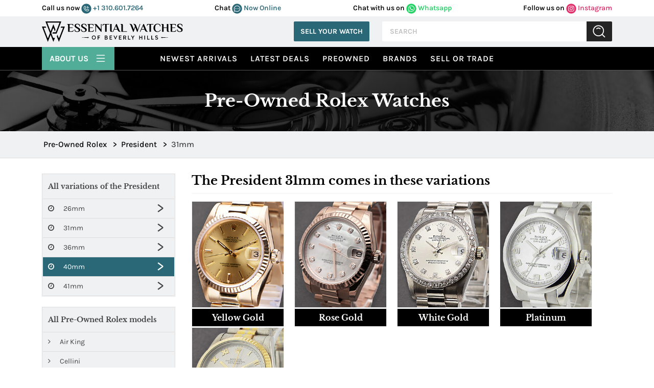

--- FILE ---
content_type: text/html; charset=utf-8
request_url: https://www.google.com/recaptcha/api2/anchor?ar=1&k=6LeaFQwUAAAAAOJwczILvyB4d43daoiC-RaOYJaN&co=aHR0cHM6Ly93d3cuZXNzZW50aWFsLXdhdGNoZXMuY29tOjQ0Mw..&hl=en&v=PoyoqOPhxBO7pBk68S4YbpHZ&theme=light&size=normal&anchor-ms=20000&execute-ms=30000&cb=l0omf1tpcyst
body_size: 49432
content:
<!DOCTYPE HTML><html dir="ltr" lang="en"><head><meta http-equiv="Content-Type" content="text/html; charset=UTF-8">
<meta http-equiv="X-UA-Compatible" content="IE=edge">
<title>reCAPTCHA</title>
<style type="text/css">
/* cyrillic-ext */
@font-face {
  font-family: 'Roboto';
  font-style: normal;
  font-weight: 400;
  font-stretch: 100%;
  src: url(//fonts.gstatic.com/s/roboto/v48/KFO7CnqEu92Fr1ME7kSn66aGLdTylUAMa3GUBHMdazTgWw.woff2) format('woff2');
  unicode-range: U+0460-052F, U+1C80-1C8A, U+20B4, U+2DE0-2DFF, U+A640-A69F, U+FE2E-FE2F;
}
/* cyrillic */
@font-face {
  font-family: 'Roboto';
  font-style: normal;
  font-weight: 400;
  font-stretch: 100%;
  src: url(//fonts.gstatic.com/s/roboto/v48/KFO7CnqEu92Fr1ME7kSn66aGLdTylUAMa3iUBHMdazTgWw.woff2) format('woff2');
  unicode-range: U+0301, U+0400-045F, U+0490-0491, U+04B0-04B1, U+2116;
}
/* greek-ext */
@font-face {
  font-family: 'Roboto';
  font-style: normal;
  font-weight: 400;
  font-stretch: 100%;
  src: url(//fonts.gstatic.com/s/roboto/v48/KFO7CnqEu92Fr1ME7kSn66aGLdTylUAMa3CUBHMdazTgWw.woff2) format('woff2');
  unicode-range: U+1F00-1FFF;
}
/* greek */
@font-face {
  font-family: 'Roboto';
  font-style: normal;
  font-weight: 400;
  font-stretch: 100%;
  src: url(//fonts.gstatic.com/s/roboto/v48/KFO7CnqEu92Fr1ME7kSn66aGLdTylUAMa3-UBHMdazTgWw.woff2) format('woff2');
  unicode-range: U+0370-0377, U+037A-037F, U+0384-038A, U+038C, U+038E-03A1, U+03A3-03FF;
}
/* math */
@font-face {
  font-family: 'Roboto';
  font-style: normal;
  font-weight: 400;
  font-stretch: 100%;
  src: url(//fonts.gstatic.com/s/roboto/v48/KFO7CnqEu92Fr1ME7kSn66aGLdTylUAMawCUBHMdazTgWw.woff2) format('woff2');
  unicode-range: U+0302-0303, U+0305, U+0307-0308, U+0310, U+0312, U+0315, U+031A, U+0326-0327, U+032C, U+032F-0330, U+0332-0333, U+0338, U+033A, U+0346, U+034D, U+0391-03A1, U+03A3-03A9, U+03B1-03C9, U+03D1, U+03D5-03D6, U+03F0-03F1, U+03F4-03F5, U+2016-2017, U+2034-2038, U+203C, U+2040, U+2043, U+2047, U+2050, U+2057, U+205F, U+2070-2071, U+2074-208E, U+2090-209C, U+20D0-20DC, U+20E1, U+20E5-20EF, U+2100-2112, U+2114-2115, U+2117-2121, U+2123-214F, U+2190, U+2192, U+2194-21AE, U+21B0-21E5, U+21F1-21F2, U+21F4-2211, U+2213-2214, U+2216-22FF, U+2308-230B, U+2310, U+2319, U+231C-2321, U+2336-237A, U+237C, U+2395, U+239B-23B7, U+23D0, U+23DC-23E1, U+2474-2475, U+25AF, U+25B3, U+25B7, U+25BD, U+25C1, U+25CA, U+25CC, U+25FB, U+266D-266F, U+27C0-27FF, U+2900-2AFF, U+2B0E-2B11, U+2B30-2B4C, U+2BFE, U+3030, U+FF5B, U+FF5D, U+1D400-1D7FF, U+1EE00-1EEFF;
}
/* symbols */
@font-face {
  font-family: 'Roboto';
  font-style: normal;
  font-weight: 400;
  font-stretch: 100%;
  src: url(//fonts.gstatic.com/s/roboto/v48/KFO7CnqEu92Fr1ME7kSn66aGLdTylUAMaxKUBHMdazTgWw.woff2) format('woff2');
  unicode-range: U+0001-000C, U+000E-001F, U+007F-009F, U+20DD-20E0, U+20E2-20E4, U+2150-218F, U+2190, U+2192, U+2194-2199, U+21AF, U+21E6-21F0, U+21F3, U+2218-2219, U+2299, U+22C4-22C6, U+2300-243F, U+2440-244A, U+2460-24FF, U+25A0-27BF, U+2800-28FF, U+2921-2922, U+2981, U+29BF, U+29EB, U+2B00-2BFF, U+4DC0-4DFF, U+FFF9-FFFB, U+10140-1018E, U+10190-1019C, U+101A0, U+101D0-101FD, U+102E0-102FB, U+10E60-10E7E, U+1D2C0-1D2D3, U+1D2E0-1D37F, U+1F000-1F0FF, U+1F100-1F1AD, U+1F1E6-1F1FF, U+1F30D-1F30F, U+1F315, U+1F31C, U+1F31E, U+1F320-1F32C, U+1F336, U+1F378, U+1F37D, U+1F382, U+1F393-1F39F, U+1F3A7-1F3A8, U+1F3AC-1F3AF, U+1F3C2, U+1F3C4-1F3C6, U+1F3CA-1F3CE, U+1F3D4-1F3E0, U+1F3ED, U+1F3F1-1F3F3, U+1F3F5-1F3F7, U+1F408, U+1F415, U+1F41F, U+1F426, U+1F43F, U+1F441-1F442, U+1F444, U+1F446-1F449, U+1F44C-1F44E, U+1F453, U+1F46A, U+1F47D, U+1F4A3, U+1F4B0, U+1F4B3, U+1F4B9, U+1F4BB, U+1F4BF, U+1F4C8-1F4CB, U+1F4D6, U+1F4DA, U+1F4DF, U+1F4E3-1F4E6, U+1F4EA-1F4ED, U+1F4F7, U+1F4F9-1F4FB, U+1F4FD-1F4FE, U+1F503, U+1F507-1F50B, U+1F50D, U+1F512-1F513, U+1F53E-1F54A, U+1F54F-1F5FA, U+1F610, U+1F650-1F67F, U+1F687, U+1F68D, U+1F691, U+1F694, U+1F698, U+1F6AD, U+1F6B2, U+1F6B9-1F6BA, U+1F6BC, U+1F6C6-1F6CF, U+1F6D3-1F6D7, U+1F6E0-1F6EA, U+1F6F0-1F6F3, U+1F6F7-1F6FC, U+1F700-1F7FF, U+1F800-1F80B, U+1F810-1F847, U+1F850-1F859, U+1F860-1F887, U+1F890-1F8AD, U+1F8B0-1F8BB, U+1F8C0-1F8C1, U+1F900-1F90B, U+1F93B, U+1F946, U+1F984, U+1F996, U+1F9E9, U+1FA00-1FA6F, U+1FA70-1FA7C, U+1FA80-1FA89, U+1FA8F-1FAC6, U+1FACE-1FADC, U+1FADF-1FAE9, U+1FAF0-1FAF8, U+1FB00-1FBFF;
}
/* vietnamese */
@font-face {
  font-family: 'Roboto';
  font-style: normal;
  font-weight: 400;
  font-stretch: 100%;
  src: url(//fonts.gstatic.com/s/roboto/v48/KFO7CnqEu92Fr1ME7kSn66aGLdTylUAMa3OUBHMdazTgWw.woff2) format('woff2');
  unicode-range: U+0102-0103, U+0110-0111, U+0128-0129, U+0168-0169, U+01A0-01A1, U+01AF-01B0, U+0300-0301, U+0303-0304, U+0308-0309, U+0323, U+0329, U+1EA0-1EF9, U+20AB;
}
/* latin-ext */
@font-face {
  font-family: 'Roboto';
  font-style: normal;
  font-weight: 400;
  font-stretch: 100%;
  src: url(//fonts.gstatic.com/s/roboto/v48/KFO7CnqEu92Fr1ME7kSn66aGLdTylUAMa3KUBHMdazTgWw.woff2) format('woff2');
  unicode-range: U+0100-02BA, U+02BD-02C5, U+02C7-02CC, U+02CE-02D7, U+02DD-02FF, U+0304, U+0308, U+0329, U+1D00-1DBF, U+1E00-1E9F, U+1EF2-1EFF, U+2020, U+20A0-20AB, U+20AD-20C0, U+2113, U+2C60-2C7F, U+A720-A7FF;
}
/* latin */
@font-face {
  font-family: 'Roboto';
  font-style: normal;
  font-weight: 400;
  font-stretch: 100%;
  src: url(//fonts.gstatic.com/s/roboto/v48/KFO7CnqEu92Fr1ME7kSn66aGLdTylUAMa3yUBHMdazQ.woff2) format('woff2');
  unicode-range: U+0000-00FF, U+0131, U+0152-0153, U+02BB-02BC, U+02C6, U+02DA, U+02DC, U+0304, U+0308, U+0329, U+2000-206F, U+20AC, U+2122, U+2191, U+2193, U+2212, U+2215, U+FEFF, U+FFFD;
}
/* cyrillic-ext */
@font-face {
  font-family: 'Roboto';
  font-style: normal;
  font-weight: 500;
  font-stretch: 100%;
  src: url(//fonts.gstatic.com/s/roboto/v48/KFO7CnqEu92Fr1ME7kSn66aGLdTylUAMa3GUBHMdazTgWw.woff2) format('woff2');
  unicode-range: U+0460-052F, U+1C80-1C8A, U+20B4, U+2DE0-2DFF, U+A640-A69F, U+FE2E-FE2F;
}
/* cyrillic */
@font-face {
  font-family: 'Roboto';
  font-style: normal;
  font-weight: 500;
  font-stretch: 100%;
  src: url(//fonts.gstatic.com/s/roboto/v48/KFO7CnqEu92Fr1ME7kSn66aGLdTylUAMa3iUBHMdazTgWw.woff2) format('woff2');
  unicode-range: U+0301, U+0400-045F, U+0490-0491, U+04B0-04B1, U+2116;
}
/* greek-ext */
@font-face {
  font-family: 'Roboto';
  font-style: normal;
  font-weight: 500;
  font-stretch: 100%;
  src: url(//fonts.gstatic.com/s/roboto/v48/KFO7CnqEu92Fr1ME7kSn66aGLdTylUAMa3CUBHMdazTgWw.woff2) format('woff2');
  unicode-range: U+1F00-1FFF;
}
/* greek */
@font-face {
  font-family: 'Roboto';
  font-style: normal;
  font-weight: 500;
  font-stretch: 100%;
  src: url(//fonts.gstatic.com/s/roboto/v48/KFO7CnqEu92Fr1ME7kSn66aGLdTylUAMa3-UBHMdazTgWw.woff2) format('woff2');
  unicode-range: U+0370-0377, U+037A-037F, U+0384-038A, U+038C, U+038E-03A1, U+03A3-03FF;
}
/* math */
@font-face {
  font-family: 'Roboto';
  font-style: normal;
  font-weight: 500;
  font-stretch: 100%;
  src: url(//fonts.gstatic.com/s/roboto/v48/KFO7CnqEu92Fr1ME7kSn66aGLdTylUAMawCUBHMdazTgWw.woff2) format('woff2');
  unicode-range: U+0302-0303, U+0305, U+0307-0308, U+0310, U+0312, U+0315, U+031A, U+0326-0327, U+032C, U+032F-0330, U+0332-0333, U+0338, U+033A, U+0346, U+034D, U+0391-03A1, U+03A3-03A9, U+03B1-03C9, U+03D1, U+03D5-03D6, U+03F0-03F1, U+03F4-03F5, U+2016-2017, U+2034-2038, U+203C, U+2040, U+2043, U+2047, U+2050, U+2057, U+205F, U+2070-2071, U+2074-208E, U+2090-209C, U+20D0-20DC, U+20E1, U+20E5-20EF, U+2100-2112, U+2114-2115, U+2117-2121, U+2123-214F, U+2190, U+2192, U+2194-21AE, U+21B0-21E5, U+21F1-21F2, U+21F4-2211, U+2213-2214, U+2216-22FF, U+2308-230B, U+2310, U+2319, U+231C-2321, U+2336-237A, U+237C, U+2395, U+239B-23B7, U+23D0, U+23DC-23E1, U+2474-2475, U+25AF, U+25B3, U+25B7, U+25BD, U+25C1, U+25CA, U+25CC, U+25FB, U+266D-266F, U+27C0-27FF, U+2900-2AFF, U+2B0E-2B11, U+2B30-2B4C, U+2BFE, U+3030, U+FF5B, U+FF5D, U+1D400-1D7FF, U+1EE00-1EEFF;
}
/* symbols */
@font-face {
  font-family: 'Roboto';
  font-style: normal;
  font-weight: 500;
  font-stretch: 100%;
  src: url(//fonts.gstatic.com/s/roboto/v48/KFO7CnqEu92Fr1ME7kSn66aGLdTylUAMaxKUBHMdazTgWw.woff2) format('woff2');
  unicode-range: U+0001-000C, U+000E-001F, U+007F-009F, U+20DD-20E0, U+20E2-20E4, U+2150-218F, U+2190, U+2192, U+2194-2199, U+21AF, U+21E6-21F0, U+21F3, U+2218-2219, U+2299, U+22C4-22C6, U+2300-243F, U+2440-244A, U+2460-24FF, U+25A0-27BF, U+2800-28FF, U+2921-2922, U+2981, U+29BF, U+29EB, U+2B00-2BFF, U+4DC0-4DFF, U+FFF9-FFFB, U+10140-1018E, U+10190-1019C, U+101A0, U+101D0-101FD, U+102E0-102FB, U+10E60-10E7E, U+1D2C0-1D2D3, U+1D2E0-1D37F, U+1F000-1F0FF, U+1F100-1F1AD, U+1F1E6-1F1FF, U+1F30D-1F30F, U+1F315, U+1F31C, U+1F31E, U+1F320-1F32C, U+1F336, U+1F378, U+1F37D, U+1F382, U+1F393-1F39F, U+1F3A7-1F3A8, U+1F3AC-1F3AF, U+1F3C2, U+1F3C4-1F3C6, U+1F3CA-1F3CE, U+1F3D4-1F3E0, U+1F3ED, U+1F3F1-1F3F3, U+1F3F5-1F3F7, U+1F408, U+1F415, U+1F41F, U+1F426, U+1F43F, U+1F441-1F442, U+1F444, U+1F446-1F449, U+1F44C-1F44E, U+1F453, U+1F46A, U+1F47D, U+1F4A3, U+1F4B0, U+1F4B3, U+1F4B9, U+1F4BB, U+1F4BF, U+1F4C8-1F4CB, U+1F4D6, U+1F4DA, U+1F4DF, U+1F4E3-1F4E6, U+1F4EA-1F4ED, U+1F4F7, U+1F4F9-1F4FB, U+1F4FD-1F4FE, U+1F503, U+1F507-1F50B, U+1F50D, U+1F512-1F513, U+1F53E-1F54A, U+1F54F-1F5FA, U+1F610, U+1F650-1F67F, U+1F687, U+1F68D, U+1F691, U+1F694, U+1F698, U+1F6AD, U+1F6B2, U+1F6B9-1F6BA, U+1F6BC, U+1F6C6-1F6CF, U+1F6D3-1F6D7, U+1F6E0-1F6EA, U+1F6F0-1F6F3, U+1F6F7-1F6FC, U+1F700-1F7FF, U+1F800-1F80B, U+1F810-1F847, U+1F850-1F859, U+1F860-1F887, U+1F890-1F8AD, U+1F8B0-1F8BB, U+1F8C0-1F8C1, U+1F900-1F90B, U+1F93B, U+1F946, U+1F984, U+1F996, U+1F9E9, U+1FA00-1FA6F, U+1FA70-1FA7C, U+1FA80-1FA89, U+1FA8F-1FAC6, U+1FACE-1FADC, U+1FADF-1FAE9, U+1FAF0-1FAF8, U+1FB00-1FBFF;
}
/* vietnamese */
@font-face {
  font-family: 'Roboto';
  font-style: normal;
  font-weight: 500;
  font-stretch: 100%;
  src: url(//fonts.gstatic.com/s/roboto/v48/KFO7CnqEu92Fr1ME7kSn66aGLdTylUAMa3OUBHMdazTgWw.woff2) format('woff2');
  unicode-range: U+0102-0103, U+0110-0111, U+0128-0129, U+0168-0169, U+01A0-01A1, U+01AF-01B0, U+0300-0301, U+0303-0304, U+0308-0309, U+0323, U+0329, U+1EA0-1EF9, U+20AB;
}
/* latin-ext */
@font-face {
  font-family: 'Roboto';
  font-style: normal;
  font-weight: 500;
  font-stretch: 100%;
  src: url(//fonts.gstatic.com/s/roboto/v48/KFO7CnqEu92Fr1ME7kSn66aGLdTylUAMa3KUBHMdazTgWw.woff2) format('woff2');
  unicode-range: U+0100-02BA, U+02BD-02C5, U+02C7-02CC, U+02CE-02D7, U+02DD-02FF, U+0304, U+0308, U+0329, U+1D00-1DBF, U+1E00-1E9F, U+1EF2-1EFF, U+2020, U+20A0-20AB, U+20AD-20C0, U+2113, U+2C60-2C7F, U+A720-A7FF;
}
/* latin */
@font-face {
  font-family: 'Roboto';
  font-style: normal;
  font-weight: 500;
  font-stretch: 100%;
  src: url(//fonts.gstatic.com/s/roboto/v48/KFO7CnqEu92Fr1ME7kSn66aGLdTylUAMa3yUBHMdazQ.woff2) format('woff2');
  unicode-range: U+0000-00FF, U+0131, U+0152-0153, U+02BB-02BC, U+02C6, U+02DA, U+02DC, U+0304, U+0308, U+0329, U+2000-206F, U+20AC, U+2122, U+2191, U+2193, U+2212, U+2215, U+FEFF, U+FFFD;
}
/* cyrillic-ext */
@font-face {
  font-family: 'Roboto';
  font-style: normal;
  font-weight: 900;
  font-stretch: 100%;
  src: url(//fonts.gstatic.com/s/roboto/v48/KFO7CnqEu92Fr1ME7kSn66aGLdTylUAMa3GUBHMdazTgWw.woff2) format('woff2');
  unicode-range: U+0460-052F, U+1C80-1C8A, U+20B4, U+2DE0-2DFF, U+A640-A69F, U+FE2E-FE2F;
}
/* cyrillic */
@font-face {
  font-family: 'Roboto';
  font-style: normal;
  font-weight: 900;
  font-stretch: 100%;
  src: url(//fonts.gstatic.com/s/roboto/v48/KFO7CnqEu92Fr1ME7kSn66aGLdTylUAMa3iUBHMdazTgWw.woff2) format('woff2');
  unicode-range: U+0301, U+0400-045F, U+0490-0491, U+04B0-04B1, U+2116;
}
/* greek-ext */
@font-face {
  font-family: 'Roboto';
  font-style: normal;
  font-weight: 900;
  font-stretch: 100%;
  src: url(//fonts.gstatic.com/s/roboto/v48/KFO7CnqEu92Fr1ME7kSn66aGLdTylUAMa3CUBHMdazTgWw.woff2) format('woff2');
  unicode-range: U+1F00-1FFF;
}
/* greek */
@font-face {
  font-family: 'Roboto';
  font-style: normal;
  font-weight: 900;
  font-stretch: 100%;
  src: url(//fonts.gstatic.com/s/roboto/v48/KFO7CnqEu92Fr1ME7kSn66aGLdTylUAMa3-UBHMdazTgWw.woff2) format('woff2');
  unicode-range: U+0370-0377, U+037A-037F, U+0384-038A, U+038C, U+038E-03A1, U+03A3-03FF;
}
/* math */
@font-face {
  font-family: 'Roboto';
  font-style: normal;
  font-weight: 900;
  font-stretch: 100%;
  src: url(//fonts.gstatic.com/s/roboto/v48/KFO7CnqEu92Fr1ME7kSn66aGLdTylUAMawCUBHMdazTgWw.woff2) format('woff2');
  unicode-range: U+0302-0303, U+0305, U+0307-0308, U+0310, U+0312, U+0315, U+031A, U+0326-0327, U+032C, U+032F-0330, U+0332-0333, U+0338, U+033A, U+0346, U+034D, U+0391-03A1, U+03A3-03A9, U+03B1-03C9, U+03D1, U+03D5-03D6, U+03F0-03F1, U+03F4-03F5, U+2016-2017, U+2034-2038, U+203C, U+2040, U+2043, U+2047, U+2050, U+2057, U+205F, U+2070-2071, U+2074-208E, U+2090-209C, U+20D0-20DC, U+20E1, U+20E5-20EF, U+2100-2112, U+2114-2115, U+2117-2121, U+2123-214F, U+2190, U+2192, U+2194-21AE, U+21B0-21E5, U+21F1-21F2, U+21F4-2211, U+2213-2214, U+2216-22FF, U+2308-230B, U+2310, U+2319, U+231C-2321, U+2336-237A, U+237C, U+2395, U+239B-23B7, U+23D0, U+23DC-23E1, U+2474-2475, U+25AF, U+25B3, U+25B7, U+25BD, U+25C1, U+25CA, U+25CC, U+25FB, U+266D-266F, U+27C0-27FF, U+2900-2AFF, U+2B0E-2B11, U+2B30-2B4C, U+2BFE, U+3030, U+FF5B, U+FF5D, U+1D400-1D7FF, U+1EE00-1EEFF;
}
/* symbols */
@font-face {
  font-family: 'Roboto';
  font-style: normal;
  font-weight: 900;
  font-stretch: 100%;
  src: url(//fonts.gstatic.com/s/roboto/v48/KFO7CnqEu92Fr1ME7kSn66aGLdTylUAMaxKUBHMdazTgWw.woff2) format('woff2');
  unicode-range: U+0001-000C, U+000E-001F, U+007F-009F, U+20DD-20E0, U+20E2-20E4, U+2150-218F, U+2190, U+2192, U+2194-2199, U+21AF, U+21E6-21F0, U+21F3, U+2218-2219, U+2299, U+22C4-22C6, U+2300-243F, U+2440-244A, U+2460-24FF, U+25A0-27BF, U+2800-28FF, U+2921-2922, U+2981, U+29BF, U+29EB, U+2B00-2BFF, U+4DC0-4DFF, U+FFF9-FFFB, U+10140-1018E, U+10190-1019C, U+101A0, U+101D0-101FD, U+102E0-102FB, U+10E60-10E7E, U+1D2C0-1D2D3, U+1D2E0-1D37F, U+1F000-1F0FF, U+1F100-1F1AD, U+1F1E6-1F1FF, U+1F30D-1F30F, U+1F315, U+1F31C, U+1F31E, U+1F320-1F32C, U+1F336, U+1F378, U+1F37D, U+1F382, U+1F393-1F39F, U+1F3A7-1F3A8, U+1F3AC-1F3AF, U+1F3C2, U+1F3C4-1F3C6, U+1F3CA-1F3CE, U+1F3D4-1F3E0, U+1F3ED, U+1F3F1-1F3F3, U+1F3F5-1F3F7, U+1F408, U+1F415, U+1F41F, U+1F426, U+1F43F, U+1F441-1F442, U+1F444, U+1F446-1F449, U+1F44C-1F44E, U+1F453, U+1F46A, U+1F47D, U+1F4A3, U+1F4B0, U+1F4B3, U+1F4B9, U+1F4BB, U+1F4BF, U+1F4C8-1F4CB, U+1F4D6, U+1F4DA, U+1F4DF, U+1F4E3-1F4E6, U+1F4EA-1F4ED, U+1F4F7, U+1F4F9-1F4FB, U+1F4FD-1F4FE, U+1F503, U+1F507-1F50B, U+1F50D, U+1F512-1F513, U+1F53E-1F54A, U+1F54F-1F5FA, U+1F610, U+1F650-1F67F, U+1F687, U+1F68D, U+1F691, U+1F694, U+1F698, U+1F6AD, U+1F6B2, U+1F6B9-1F6BA, U+1F6BC, U+1F6C6-1F6CF, U+1F6D3-1F6D7, U+1F6E0-1F6EA, U+1F6F0-1F6F3, U+1F6F7-1F6FC, U+1F700-1F7FF, U+1F800-1F80B, U+1F810-1F847, U+1F850-1F859, U+1F860-1F887, U+1F890-1F8AD, U+1F8B0-1F8BB, U+1F8C0-1F8C1, U+1F900-1F90B, U+1F93B, U+1F946, U+1F984, U+1F996, U+1F9E9, U+1FA00-1FA6F, U+1FA70-1FA7C, U+1FA80-1FA89, U+1FA8F-1FAC6, U+1FACE-1FADC, U+1FADF-1FAE9, U+1FAF0-1FAF8, U+1FB00-1FBFF;
}
/* vietnamese */
@font-face {
  font-family: 'Roboto';
  font-style: normal;
  font-weight: 900;
  font-stretch: 100%;
  src: url(//fonts.gstatic.com/s/roboto/v48/KFO7CnqEu92Fr1ME7kSn66aGLdTylUAMa3OUBHMdazTgWw.woff2) format('woff2');
  unicode-range: U+0102-0103, U+0110-0111, U+0128-0129, U+0168-0169, U+01A0-01A1, U+01AF-01B0, U+0300-0301, U+0303-0304, U+0308-0309, U+0323, U+0329, U+1EA0-1EF9, U+20AB;
}
/* latin-ext */
@font-face {
  font-family: 'Roboto';
  font-style: normal;
  font-weight: 900;
  font-stretch: 100%;
  src: url(//fonts.gstatic.com/s/roboto/v48/KFO7CnqEu92Fr1ME7kSn66aGLdTylUAMa3KUBHMdazTgWw.woff2) format('woff2');
  unicode-range: U+0100-02BA, U+02BD-02C5, U+02C7-02CC, U+02CE-02D7, U+02DD-02FF, U+0304, U+0308, U+0329, U+1D00-1DBF, U+1E00-1E9F, U+1EF2-1EFF, U+2020, U+20A0-20AB, U+20AD-20C0, U+2113, U+2C60-2C7F, U+A720-A7FF;
}
/* latin */
@font-face {
  font-family: 'Roboto';
  font-style: normal;
  font-weight: 900;
  font-stretch: 100%;
  src: url(//fonts.gstatic.com/s/roboto/v48/KFO7CnqEu92Fr1ME7kSn66aGLdTylUAMa3yUBHMdazQ.woff2) format('woff2');
  unicode-range: U+0000-00FF, U+0131, U+0152-0153, U+02BB-02BC, U+02C6, U+02DA, U+02DC, U+0304, U+0308, U+0329, U+2000-206F, U+20AC, U+2122, U+2191, U+2193, U+2212, U+2215, U+FEFF, U+FFFD;
}

</style>
<link rel="stylesheet" type="text/css" href="https://www.gstatic.com/recaptcha/releases/PoyoqOPhxBO7pBk68S4YbpHZ/styles__ltr.css">
<script nonce="d8e1JIE7K9W3j7706FnXUQ" type="text/javascript">window['__recaptcha_api'] = 'https://www.google.com/recaptcha/api2/';</script>
<script type="text/javascript" src="https://www.gstatic.com/recaptcha/releases/PoyoqOPhxBO7pBk68S4YbpHZ/recaptcha__en.js" nonce="d8e1JIE7K9W3j7706FnXUQ">
      
    </script></head>
<body><div id="rc-anchor-alert" class="rc-anchor-alert"></div>
<input type="hidden" id="recaptcha-token" value="[base64]">
<script type="text/javascript" nonce="d8e1JIE7K9W3j7706FnXUQ">
      recaptcha.anchor.Main.init("[\x22ainput\x22,[\x22bgdata\x22,\x22\x22,\[base64]/[base64]/MjU1Ong/[base64]/[base64]/[base64]/[base64]/[base64]/[base64]/[base64]/[base64]/[base64]/[base64]/[base64]/[base64]/[base64]/[base64]/[base64]\\u003d\x22,\[base64]\x22,\x22R8KHw4hnXjAkwrINc2s7UcOEbmYWwoLDtSBowqJzR8K0MTMgLcOnw6XDgsO/wpLDnsOdWMOswo4IT8Kbw4/DtsOiwq7DgUkwWQTDoGcbwoHCnV7Dgy4nwqs+LsOvwpjDkMOew4fCq8O4FXLDsBghw6rDgsOxNcOlw5cDw6rDj2PDqT/[base64]/w6dsTcKyw7DDu8OELD/DosOEwofChMOpCV3CrsKFwq3CulDDgm7DicOjSRUfWMKZw7p8w4rDomDDpcOeA8KOawDDtlPDqsK2M8OKEFcBw4MNbsOFwrMBFcO1IAY/wovCtcOPwqRTwpA6dW7DhEM8wqrDsMKLwrDDtsK4wr9DEALCtMKcJ30Lwo3DgMKVLS8YEcOswo/CjhjDp8ObVEk8wqnCssKeO8O0Q2zCksODw6/DrcKVw7XDq15Hw6d2ZBRNw4t7aFc6EVfDlcOlL2PCsEfCuVnDkMOLOEnChcKuOjbChH/CjW9GLMOGwpXCq2DDhGohEUvDvnnDu8KNwpcnCkIycsOBbcKZwpHCtsOzDRLDijzDicOyOcOSwqrDjMKXW1DDiXDDuTtswqzCi8OIBMO+RCR4c1jClcK+NMOvEcKHA1LCr8KJJsKXfy/DuRHDucO/EMKBwpJrwoPCs8OTw7TDoiE+IXnDiFMpwr3Cu8KgccK3wq7DvQjCtcKgwqTDk8KpHG7CkcOGGkcjw5kHBmLCs8Oww7PDtcObDU1hw6wew73DnVFyw7kuen3CsTxpw7rDik/DkjrDpcK2ThjDs8OBwqjDo8Klw7Imfj4Xw6EmF8OuY8OQLV7CtMKfwqnCtsOqNMOwwqUpOMO+wp3Cq8KTw55wBcK5dcKHXT/CtcOXwrEFwolDwovDvXXCisOMw6XCixbDscKQwpHDpMKRBMOvUVp/w4vCnR4qSsKQwp/DgcK9w7TCosKPV8Kxw5HDk8KWF8OrwpTDlcKnwrPDlkoJC3MBw5vCsiXCuGQgw4sVKzhowpMbZsOmwrIxwoHDtsKMO8KoEXhYa1vCj8OOIQxLSsKkwpYwO8Oew7/Dl2o1UMK0J8Odw5vDvAbDrMORw65/CcO/w6TDpwJOwozCqMOmwoA0HytuTsOAfTHCqEovwoQMw7DCrgnClB3DrMKAw4sRwr3DgmrClsKdw6TCmD7Di8KaV8Oqw4EsZWzCocKPTSAmwoRNw5HCjMKIw7HDpcO4U8KWwoFRUDzDmsOwZsKLOsOfXsOOwozCpgPCi8Kdw4PCjXxUHWU/w5cVYRjCisKGIVVXN1d8w6Rhw6DCn8OEJBjCnsO0CnfDvsOfw7PCrkXChsKdRsKnLcKTwodBwrYbw6fDrnrCslDCk8Kkw5JJe19RE8KFwr7Drl7CgsKOXBjDsVcbwrTCm8KewqswwrXCjMO9w7/[base64]/[base64]/DtFNXw4s5w6rDtMKXwr7CuzDDt2DCoBHDhAzDs8OOw5vDu8KLwpFwLC47IG1uUHzCuAfDosOUw4jDu8KbHMKcw711Fw3CkE4MSibDhHJPRsOlKsKOIDTDjV/DtA7CqnfDhhfCpsOwLXh9w5HDj8OzLUPCkMKQL8OxwpNgwrbDu8O2wpDCt8Oyw5nDqcOkPMOJS2fDlsKkQzI5wrrDmwDCpsK5CsK0wohjwpHCp8Omw5Y+w6vCpkgZEcO+w7IRF30JDm4/di06WsO3w5EETCPDpgXCmRMkXUvCtsOhw4trEW9Kwq8/W09ZEBBhw4giw5UVwq4Uw6bCiwXCmhLCvkjDuWDDqWJ5TzsDVFDCgDhEQcOewrHDo0rClcKFW8ORAcOzw63Dh8KgGsK/w45owrjDsAHChMK0VhY3IT4QwpMyLSMew7YXwpNfLsK9FcO5wqkyOFzCqDvDl2fClMOuw6RwQjVrwoLDj8KbHMOFC8K8wqXCp8KxT359LgHCn3TCpMKuaMO4bMKXVkTClMKtYsOldsKsLcOdw4/DpgnDi1wFQMOSwonCpz3DkA07woXDhsOhw5XCmMK0DFrCscKpwowLw7TCjMO7w7/DnUDDlsK0wpLDqDDCusKdw4HDkUrDpsKmaj7CisKawqPDu1PDpCfDjQQzw5VzOMOAUMOGwo3CvjXCpsOFw5BcbMKUwrLCk8KSZVsZwq/DvEjCm8O2wo1mwrc0H8KVAMKzKMOpTR0cwoR9AsKwwr/Cr0XCuCBCwrbCgsKAZsOTw48kYcKxUAEkwpJbwqUVVMKqHsK0U8OmV0Jtwr/ChsOBBEAqWlt6DkBvNnPDimQTUcKDUsO0woXDlsKbfj1+XcOtRy0hdMKmw4TDpjwVw5V9ZVDCmnJteFPDrsO4w6fDnsKJLQrConR8GzbDmXbDp8KoLEjDgW8ZwqPCpcKYwpPDpH3DnUcyw5nChsKiwqAfw6/CgcKgZ8OiPcObw7TCsMOHEhA3NB/DnMKPJsOHwrIhGcKtHnXDsMOUPMKCAkvDkgzDgsO0w4bCtFbCj8KgEcO0w5vCoxwZVCrDqDd1wqHDtsK/[base64]/DvsOZNcKdwp4iwqQmPHNMwq1RC3DCoDTCvQDDsXPDrGbDq0plwqfCkD/DrsKBwozCvD3CiMO2bB0vwrZxw4gFwo3DisOtXDdOwpIUwplYasK3dsO2R8OJXENrTMKVbi7Di8O7dsKGWS9XwrDDksORw4jCoMK5NmhfwoQoAEDCsBrDtsOSKMK/wq7DnzPDnMOHw7ZYwqUZwrtrwqVGw7LCqQF4w4IMWD97woPDo8KLw5XCgMKJwpTDs8KFw7IZaiIEYcKLw705XlN4PiNdEX7DicKpwpc1V8Kow48fQsK2ehPCvzDDtsKpwrvDnhwhw4nCuwN2HcKZw7HDpw4jPcOnXWvDqMK5w6/[base64]/Dhm0+wp3CoUM6wq8Yw68Kw5/DpMKgwpzDrUvDqGfDlMOGOxfDsCDCgsOjaXhkw4tHw4bCucO9w5pYOhfDtcOeFGNkDwUXdsOywrl0wptidCNbw6d5wo7Cr8OTw4PDj8Ofwr9/VsKFw5ZswrXDpsOZwr54RMOwZHbDlsOJwqlMJMKDw6HCucOZcMKBw5l2w69xwqhswpjCncKGw6Q7w4HDkHzDkBgnw4XDjHjCnRlKfW7DqV/[base64]/CkcONwozCh8O1AA58w7LCmR3DkcKxwp9RY8KMwpBNesO9XMO4JAvDqcOqIMOrWMOJwrwoWsKgwqHDl0pCwrIYURRgUsOuSQ/[base64]/CgBxVw4ZcZFbDpsKqwphzXHABY2JmTj7Dl8KETB4mLix1SMOHHcO5C8KMVx/DtsOjN1PDvsKPIMOCw7bDuxgqFjhBw7s7HMORworCpAt8EsKcfibDqMOpwqcGw7g/M8KEFzzDu0XCrSAcwr4uw4jDqsOJw43CiHIABWN+WMOUHcOhI8Obw6vDmiZFwpjChsOrVAw9eMOeYcOOwoTDo8OaDRjCr8K+w7E6w4Q+RDfDicK4Yx3CkzZNw4LDmMKfcsK9wqDCjkEfw6/[base64]/[base64]/wonCgcOEw6ouw7jDvcO6V0AswrJ8QTB6wonChGdlacKhwrHCo1FsfU/CrVZSw5HClGBdw5/Cj8OJVg1MchbDqR3CnRUUam15w594woQdEMOZw6zCv8KGbm4rwqZ4XDjCl8Olw7Ucwqd/wpjCqTTCsMKSMVrCsX1YSMOhMDrCnzo9Y8Kzw7w3FX9+UMO+w65KBcKvNsOtBHJbHXDCmcOQS8O4R3HCg8OZJzbCvx7CnwgBwqrDuk0PCMOJwr3DojonPCg+w53CssOweSU9OMO8PMKDw6zChSzDmsOLO8ORw4lzw4XCh8KEw7/Ds3TCnVvDm8Oow57CoVbCl0HChMKGwp82w4tnwo1oRDEEw4vDmMOzw7prwrbDsMOXXsK2wrITK8Oyw4IlB23CtUV0wqtsw70jwokAwrTCpcO3OUDCq2PDoEnCqyHDjsKewo3Cl8OhV8OWfMOjOFBjwptRw5nCjmXDn8OEBMKnw5ZQw5bCmQVVM2vDki/DryNkwo/CnBcyXWnDo8KkbE94w4pUFMObIC3DrSNaMcKcw7N3w5nCpsOAbDLCisKywrhYVcOIZFHDpjkDwpBdw7pAC3AjwpXDncO9w4lkCnxHPjXCj8O+CcKPXsOww7BpaC8JwqJCw67CiB09w5rDjMK7KcOlFMKJKcKiHF/ChDcyXHHDkcKpwrBvLMO6w6/[base64]/[base64]/VsKDOy1DP8KpwpBmw6TCugHDs1fDkn/Dr8KVwpLCrEbCtcK7w7TDml7CssOpwoHDmn4Yw5cqwrpaw6QVdlMuKcKUwqkDwrHDisOswp/[base64]/Dii/CjMK0wo1YQgjCsVQpPHfCl3oZw4bCv0dfw4jClsKzXjXCvsK1w7/DpydIB2U/w7p3KGvCs0UYwq3DkcKZwqbDjzDCqsOrYUjCslXClnFySVsuw7NVccOrDMOBw4/Diz/CgnTDk1JUTFQgwoobBcKUwodow5QvG1V6NMOPJlvCvsOBAFoHwpbDu1TCvkPDiGzCjV8nTEkrw4Bhw6fDqH3Crn3Dk8Onwps6wp3ChWIrF0pqwqPCo3EqDjxMMGfClsKDw70ewrwnw6k/NcKvDMKzw4EPwqhsQFnDl8O+w69jw5jCojcvwrsIasK6w67DrsKPQcKdGlnDhcK3w6zCrD1tXDUrwpgbSsKUPcKKcyfCv8O1wrXDvsOzDsOYLn8sRnpawpbDqBMewpHCvkTCvktqworClcOkwqzDsR/DlMKBH0gLF8KOw7nDglF2wqbDicOCwoHDkMKHED/CoE1oDR1mWg3DnnTCuXXDvlknwrc7w6LDuMOFZFghw63CnsOqwqQ+X1jCnsKifsOEFsOoJcKyw4wmMktmw5tOw5LDrnnDkMK/[base64]/w7syOCDDg2rDs8OIw6cnfMK/VMK7HQLDn8K+wrs0wpPCvRvDpnzCiMK5w6RWw68De8KSwoXDm8KDAcK/T8O4wpPDkmIuwp5MFzFCwrIpwq5fwrEvYiUEwrjCsgE+WcK6wo9lw7TDsVnDrCFtcyDCnW/[base64]/DnsKwdMKDaMOywq7DtsOJNXHDsMOiIWQRw73CgsOrFcKtGH/DqMKzfCPCu8KHwow+w4ozwofCnMOQcEcqMsK9XU7CmGJ+HsOCNRHCqsKTwoNjf2zCtkrCrXTCgy3Dtj4Cw7t2w6rCq3LCjRxhW8KDdgoDwr7Cs8KSaw/CqxjCo8KPw5sbwohMw6wiGBnCuQvCj8KZw5xtwpg+NHIrw5USF8OKYcOOMMOEwoBrw5TDgxAiw7TDvcKpSjTCu8Kmw7ZGw77ClMOrG8OsA1/CgjfDjRrCsmXCqhbDuH5XwoR1wo3DosOCw7guwrIhBsOGET5Dw57CtsO8w5HComlHw64Zw4TDuMOYw6EsNF/CtcOOX8Ogw7V6w6PDkcKmFsKSa3Rpw7s2I1Edw4/Dn0/[base64]/w59ZwrVYwr3DoBPCiHYsJQteZA7DtsO1QMOCSFXChsKHw5Zkfgw/JMKnwo0SD3ptw60RZsKvwo9AWS/[base64]/Q8OaGAF9BVsrw5Qof8K+wqTDiENnIWIwUsOkwqNTwo42wqPDg8Oxw6IPF8OAYsOdRh/Dh8OawoFmXcKEdR5JecKAMHDDonkiw7dcKsKsMsOywo93awwRHsK+XBbDnD1hQAjCuWTCr3xPdcOmwr/CkcOIb2ZBw5Ijw79qw59QZjIuwq10wqDCtD3ChMKBG00QM8OvIxwow5Z8WF0FUxUHRBUgJcK4VMKUV8OVHSXCiQnDrnN8wqoIZBIpwr/CqMKyw53DiMK7TEfDsD1ow65/w6URcMKUc27DvExyYsOdLsKmw57Dj8Kub3FvHMOTPUJjw5XDrlg/P2R8S3Via2ILccKjVMKIwr8IKsOVKcOBGMKOIcO2DMOmKcKhKcKAw6UEwodGS8O0w4NIRAMHKWp7O8KrYA1QK3cywoLCk8OHw7Vkw5JAw6QqwpVTNhNjU1/DkcKFw4wARFzDvsOWd8KDw6bDtsOYTsOnQjHClmnCnj1two3Cm8OcfCHCi8KDVMODwooAw5bDmBkSwql4IE0wwoDDlT/[base64]/DmsOACMKaJsKrVMOXE8OjYcKsRVosOsOFwok9w6/CpcK2w5FTZDPCg8OIw5nChCpaCjE/wpXDmUoJw77Dr07DvsOxw7sxUljCs8OjN13DvsOdWxLDkCfChFdxXcKGw5XDpMKFwrRVCcKGfMKxwrUZw4LCmXlxacOMTcONUw8tw5nDimlWwqUoEcKScsOWGVLDqEByG8OOwqTDry/CtcONHsOxXSBqBWQWwrBTFAfCtWMxw7LClD/CmXULJS3Cm1PDocODw4Ruw5DDgMOmdsOOe3wZRMOTwoh3LUPDqsOuZMKMw5PDhxdDIMKbw5B2PMOswqYcc3xDw6h7wqHDpnJiD8OxwrjDocKmM8KQw5g9wp5AwoEjw41WFX4OwoHDtsKsd3bCrgYCVcOyFsOoO8Knw6svCRzDmMODw7/CsMKuw67CqDbCrwXDpj3DuyvCjjLChsOPwqHCv2XCvkdIZcKZworChQPDqWHDhEcjw4A5wqTDusK+w7nDtXwOVsOtwrTDscKcZsOZwq3DocKJw6/CtyxSw5JpwoVxwqkHwq7DsRFQw4ooA3DDssKZDg3DgRnCocO3BsKRw5NNw6dFG8OiwpHCg8KUOFjCshwvEDzDvy5fwrAkw7vDlzUSDC7DmxljAcKnaENkw4ZdOit2wpnDosK1BUFYwoUJwqVuw5dwZsKzVMOfw4HCtMKGwq7DsMOiw7xLw53CuwJKwq/DiSLCuMKSKhXCkG7Di8OsM8O2HyBEw5MCw4sIIUDCjAp/wqccw7xsC3gRfMOBPcOKQMKNVcKgw4cww6jDjsOGBWHDkAFow5MnMcKNw7bDgVBZXUzDvDnDhB93w5bCoEscc8OuZz7CuEDDtxhMTmrDgsObwpEELMKfJsO5wpd5wrdIwqk2Vzh2wq3CkMOiwpnClUYYwq3DkW5RPA1aDcOtwqfCkH/Clxk6wp/Dqjs1GlwKBsO0NH7CgMKGwpTDhsKFYQPDjzB2JsKYwoA8aVHCu8Kqw5xZDWcLSMOkw63DpS7DpcOUwrhUegPCgENTw7J1wr1AH8OycBHDsALDpcOmwqcgw6F0BDTDlcO0e0jDmcOAw73CjsKCZS9HBcKPwrDCl34lXnMVwp8/OmvDoFHCjDRcScO9w64Dw6LCoCLDkQfCoBXDiFvCshHDgsKVbMK4PQglw4gjOTh0w403w4MAAcKWKDIvY2saBS05woDCuELDqi7DhcOxw4QnwpsGw7PDucKEw4V6d8OPwobDgMO8CD/CjELCvcKqwrIQwrINwp4XJ3nCp0xIw7weXTLCnsOSEsObdmfCjGASIsOywrs7TUsBAMOQw4DCkXgUwq7CjMObw43DjsOsQFhQS8OPwoDClsOBTQPCksOhw7bCggjCpcOywo/CncKswrcVCTDCpcKDc8OTeAfCj8ObwrLCszcWwrnDiH8jwobDsQUwwpjCpsKowo52w5w1wrTDlsKOSMO8w4DDrHJ7w7kMwp1Ew53Dj8O6w5s2w4ZNAMK9HxjDmQfDj8O5w7ohwrozw6I/[base64]/DqD3Cug3Ck8KFYmLCrxJ/fMKqQWDCrcObw48PARF9eU5XIcOvw63Cs8OgFVPDjTpVOkAfWFbDrCdZcjsgZSFbUMKGHh/DssOlBMK7wrvCl8KEWGcuZxPCosOiJsKPw5vDqXPDvGzDncO3wqHChmV4EcKBwrXCogvCnE/ChsOrwprDosOuWVZ/[base64]/DtzUnwp/DhGdqwpTCsUxkw4rDnT4EwqlXwoMKwqElw4h3w6pgNMK6wrDCv0jCvsO6NsKZY8KdwqrCjBR5ZzAsQMOBw5PCs8O+OsKkwoE5wpAzIyhUwqTCvk4Vw4TCqAATw4/CvRxMwpsWw5zDsCcbw40/w5bCtcKiWlLDjltaa8OEEMKwwpvCgsKRNCcsa8Kiw57Cq37DqcKqw4/Cq8OjdcKQSAMge38kwp/CuChtw4HDtcOVwqNawqNOwq7Ckj/DnMO/csKTw7RGWw9bAMOywpshw77ChsOFw5ZkIMK/PsO/ZHbDv8Krw6HDnwfDo8Kqf8O2esOoD0BCdRwJwqB9w5FVw7LDghDCtzcnCsOpcmzDrGkrYsOhw6XCvxxgwrTCrR1kGGrDgw/ChTJ1wrE6SsO3YS55w7EvJixHwq/CninDncO6w7xbcMOYA8O8CcK/w6BgHsKFw77DrsOlfsKfw4jCgcObE0jDrsKtw5QZOU3CkjPDmQEvVcOSZVA1w6HClD/CmsK5NTbCi3ElwpJrwonCk8Kew4DCpcK5bBLCrnrCjcK1w5nCnsObW8Obwrw2wqjCk8KvNBAuTT0bFsKJwrDCt3TDgFzCp2U8wp59wrPCicO8VcKGBw7Dq04eeMKjwqTCtUJQZlotwpfCtzFlw79oa3zDsj7Cj2YjDcK6w4/[base64]/w6bCisOGw5/[base64]/CmcKwL1HCiHZqcsKSwrDCl8KUwpJkVA4HEUHCrh1Yw5DCvmgiwo7CkcO/[base64]/[base64]/CrwwnwqlDw7x0McOuwqPClsO+wpHCvsKsdEgHwrjCpcKLcijDvMOuw44Kw4XDmsKxw6dzWmrDvsKOOwfChsKPwrN6bxBew71VOMOYw5DCj8KNLFs2wowQe8O6w6J8CTxIw7NndWjDjcKnfirDkkYCSMO/wpfCg8O8w4XDpMOZw6NXw7rDlMKRwppEwozDncOTwp/[base64]/CnEg1w6vDsUIzw6NNwq4kw5PDp0EqLcKkwoLDqAdnw5TChl3DjsK6Bm/ChMO7KwIiZlENX8KEwrHDjSDCgsOww7TCoWTDm8OUFx3Dox4RwpBDw5A2wrLClMK1w5s6PMORGkrCsjXDuR3CphTCmlstw4HCisKDJidIw486YsOqw5EXfcO1XF96T8KuIsOaQMO4wpnCg2fCons+FMOtGhbCo8KLwpfDomg6wpVjEcKmY8OCw7HDsURLw4/Dvl5Gw67CjsKWwrPDpMOYwpHCvk3DlgpGw5XCjgvDocOTHWwUworDi8KvLyXCr8KPw4pFEkTDqCfDosKdw7zDiDQLwpfDrBfDusOsw5IMwpU1w6jDnDE7A8Ohw5jDvnxnN8O/bcKjCU/[base64]/DnsOgwpItVAEZwrXDmEs4XcOhfcODwonCsxPCh8K/f8OOwpzDg01XAQ7ClS/[base64]/EGfDlChWwpLDm1HDqE3CvcKbbG1ew4HCuSrClUzCv8Krw7bChMK9w7VvwoBbGjzDj3Biw7rDvsKUCsKPw7DCv8KKwqYSI8O1GsOgwopOw4Fhe10uZD3DnsOdw5vDkz/CiGrDmmHDvE8gcHEbYwHCnMKpSV8nwq/CjsKMwr5nB8K0wrcTZgDCoksOw7jCmcKLw5zDkVYNTRbClW1XwpwhFsOcwr3CoyXCicOSw4VBwpQiw6Jkw6wiw6jDj8OTwqvDvcOgJcO/w6F3w6XCgCcoUcO1L8Kfw5zDlcO+wozDgMObO8KBw57CgHRpw6ZSw4hKUirCrkTDhjg/[base64]/DrMOBw57CozYkw5cdXsKBEkrCtx3DpGofw50PHCpBAcOtwpYUJU05PHbCkA/CkcKuMsKSd0LCkT0xw7NDw6TCgBBWw50RbCDChMKFwohtw7vCu8O9eFoZw5TDlcKFw6kBHsO7w7ZYw5nDp8OSw6t3w7F8w6fCrsOXWwDDihTCl8OhendNwrlnDWnCtsKaDMKgw5Vdw61fwqXDu8KGw5Ibwo/Ch8Kfw4vCi3BpEj3CgsKTwpDDrUJ4w7BbwpLCu3t8wp/CkVXDgMK5w4Jxw7nDqsOswqEiI8ODJ8OZwqXDucKvwoVAUVkKw50Fw67ChgDCogYneyEiMnrCkcKJdcK5w7pMF8OwCMKBZywXSMOQLUYOwph6woYHXcKSCMOmwq7CtCbCtRE0R8Kzwq/DgUAbdsKGUcOTSiZnw7fDocO0SVjDscKGw6YCcg/[base64]/wqPCgsKowo/CmMKgw7PDsCgcwqTCu3LCusKgwo4YWVHDu8OHwp3Ch8O/wrJew5fDnRIwY33DvxvCgnIxbGLDgBsAw4nChxwOAcOLRXttVsKywoPDrsOiw5HDn2cTWcKhF8KUPsOfw5EBL8KeRMKbwrjDlXzChcO5wqZ9wpPCiRETVXrCpMO3wqUgASMPw5Rgw78PEMKIw5bCvWoSw5Q0GyDDkcKuw5Bhw53DmsKZYcKHZy9eCAdOSsOywq/CiMKqTThew6Fbw77Dq8Oww50Dw5XDtAUOwpPCrzHCg33DqsKpwqMTwq/Cj8O3wrEew7bDisOEw7jDkcO/TcO1dknDs1czwrnCsMK2wrRIw6LDr8Okw7odPD/DjMOLw44vwoN5woTClC8Rw6U8wrLDqUBvwrZiNg/[base64]/[base64]/[base64]/DgA/Cvj8pw7/DpcKZworCicOcwqQlXMOvZsObVMKcEGrCqcK4KQE9worDmjpgwqUFKSgCPUo3w5DCi8OYwprDlcKpw6p6w4UVRy86wq5eWSvChMOOwo/Di8Kww7nDkgnCrUc0w5vDoMOYC8O2OlLDhQjCmkTCocKGGBhUbzbDnGHDmMO2wrhFc3tGw5LDpGccanPDtU/DvgATXCbCr8KMasOEaTpIwo5ON8K6w7w6TU8NR8Oqw5LCmMKSFRJOw4/[base64]/DmcKSPwnDkMKGw6A2E8OZMsKHw5XDrsO9DsOOawNUwppoGcOwZsK4w77DhQAnwqBFHTRtwrvDtcOdCsOXwp0Iw7bDgsOfwqXCmw1yLMO/[base64]/[base64]/[base64]/ZkvDvMOQYCVPKwkpwotFwq/Dm8K4wqo3w4LDlToZw7rCmcO8wqTDk8KYwpzDhMKtM8KoDcKxRUMSU8ODF8OFCsOmw5kcwqpjYAoHVsKYw7wdc8Oyw6DDncOew5leIXHCl8O1C8OLwoTDkWfDvBYywoomwphmwrQZD8OlXMKww5YeXH3DiyjCvDDCvcObUzVOYSxZw5/[base64]/DpcOiW8OvdwosP2xKwrPChxxRw4rDqsOdBQ8+w6PCvcKuwoZxw7Vcw6rCqm9Bw5cuGhxJw6rDisKnworCnmTDgU5GccKjFcO+wo/[base64]/w6htegDCqsOmR8OqIsK1wrV+MzFzwpTDjlUzOcO5woLDscOUwrJfw6XDhzRKUi5MccK+BMKjwrkZw4puP8KrYEhawr/CvlHCtFXChMK2w4bCl8KgwqBZw6k6FsOhw6bCrsKlQDvDqzZUw7XDlVBBw7MIUMOxTMKdKwUWw6ZcVMOfwp3Cs8KKNMO5GsKFwq54bl7DisK/[base64]/CrMK3w7rDvirDtcOtwqpCM8OgEMKwQ8KCw4Q0w6bDtkDDpX/DoHPDglvCmxTDvsOJwpVyw6fCmMO7wrlJwq9owqQ2wr09w7nDkcKrcRTDpDvCoCDCnMO/V8OhXsKCN8OGasKFJcKELVhQQQ/[base64]/Dq2rDkRwjwq0/[base64]/[base64]/CnUc8w4t8dEUQKn81bMOuw7/CoU/DkRDDnMOjw4RvwqhwwokQRcKiQsOmw79SLgQXRHrCo0s9TsKIwpRXwovCksK6T8KPwr3DhMOtw4nCtsKoAsKHw7ANSsOhwrzDucO2wq7DsMK6w7MkBsOdUsKVw6fClsKiw49vw4/DlsOlakkAWQVLw5tcTGAVw5cYw6gvYHvCh8KOw4VtwpdEYT3CksOVQiPCgwAmwpHCisK5UR/DomAswrbDosK7w6zCi8KJwrciwrZWFGQUKsOew5/DpwnCjU8VWAvDjsOpe8O6wpbDusK1wq7CiMKrw5TCiyh7wptUJ8KSRMOWw7vCoXlfwoMLVMKONcKbwozDpMOUw5l1AcKlwrdFC8KQeCdww67Ck8K5wr/DtQ4gFEprQ8KLwoXDiydAw58eVMO0wos1QcKzw5HDmWAMwq0Gwq9FwqwLwr3Ck3HCrMKUACHCpWHDucO5PkHDs8KsVEDCr8OKYBgOw6jCtn/DnMOhWMKHYijCusKMwrzDt8KbwobDmGcackhtTcK0Hm5wwqFvWsO6wpt/BV1Jw7zCqT0hJzR3w5HDjMOTP8O/wq9qw4xpw4MZwpzDm21JA2kIJCgpM0vClMKwXjUfM1nCvG3DmDnDj8OVIX0UNFZ0P8Kawo/Cn19SIDwWw6fClsObEcKrw5ULasOvHVkIOU7DvsKjCjXCgDpkTMKDw77CncKoTcKhBsOLDwjDrcOWwqrDoz/Dqnx4QMKhwoPDmcOTw7hJw6orw7fCuVXDuBhyPMOMwqvCj8KqLxFZWMK7w6B1wojDiknCvcKBZUlWw7YFwqx+Y8KOTQw+SsOIc8OJw5zCtRM7wrN3wq/Doz8BwqQLwr7DvMKvX8Knw7LDpydSw7pTLRsMw5DDjcKSw4vDhcKbYXbDpUDCncKZfhM4KCLDv8KcOsOQZxJoZws1EXXDicOTFmYvJ3xNwozDjQ/[base64]/DpMKCNcKrXh8WBDw6cS/[base64]/wqfDpMKBBcOHRgPDi8ORISFWVWvCgVEOw5U4wrrDjsK6QMKYUsKZwrh6wp41PX5OLAjDgsOFwrnDjcKiX2ZmE8KROiIOw6FWNGpjM8O/XcOFCgrCqyLCqD9+wq/[base64]/[base64]/CiMORQsOLecKWccK4fy7DjMOOwpY3wqzChnQ0HiTCnsKQw7kLVcOZQE/[base64]/CuMOVw4bDlsK/VUYZw6bCoBnCucOmBnfDmMOFPsOpwqDDmwTCucOjJcOJI1nDgnxswofDkMKLEMOawrzCksKqw6nDnxtWw7DCkWBIwohYwowVwrrCq8KvcWzDkVo7YwELOyJTC8KAwqQrC8KxwqlgwrnCocKYFMOVw6hDVQ1ewrp9ED92w6wpHsOFGBgTwr/CicK7wq1sc8OpZcONw4bCgcKYwol0wqzDk8O6HsK8wrzDqDzCkTUYHcOANQDCmHvCjB0BTmjDpsKnwqsXwphiVcOCSXPChcOxw5nDk8OFQWDDh8Opwpt6wrppExlEIsO7KDJfw7PCuMK7Em8vGWMGGMKvZcKrBQ/DsEEoecKBZcOjVnRnw4DDgcKbMsOBw5hGKXPDizogeh/DvMKIw6vDiivDgDTDk1LDvcOrESwrYMKiV3xfwrEKw6DCncOGIMOAP8KPLHwNwrTDvyoDB8KXwofDgMKlGcK/w6jDpcOvXFskLsOyHMO8wonDoHLDscKhKHfCrcOkTAfDusOuYgsZwoBvwrQmwqjCslTDvMO9w58Ra8OIGcOIasKRQsO7GMObfMOkOMKewrESwqY2woA4wqJgQcKxe3zCmMKkRhAje04mIcONQ8KqQsOywpkTHXXDpW7DqUTChsOHwoZxHk/Cr8KWwqjCv8KXwo3Dt8OcwqR5YMODYiNMwr3DiMOJSzPDrVRVasO1PDDCqMOMwoM+M8KNwptLw6bDgcO5HR4uw4jCk8KnIFoWw5XDkVnDjU/DrMOuVMOpORk+w73DvT3DkCLCtRBCw4EOMMOYwr3CghoawqhhwopzRcO1wql1NSXCpB3DqcKnwrZydcKUwo1tw6h7woFNw5JXw7sYw43CncOTJWXCiVpbw5kywqPDgwbDkV5ew51AwrxVw4wtwqbDgy0nOsKMd8Kpw4bCisOqw6o+wpbDusO3wq3Dk3kpwr03w6DDqX/Cl3DDlwXCr37CjMOqw5LDnsOXQ01EwrQjw7vDglDCr8Kpwr/DkhNrI1vDpMOlRXAbPcKDZFkfwoXDq2HCqMKjEnnCh8OJKcOxw7zCi8Ohw4PCjMKOwqTCr0VCwqUSIsKow4I+wpp6woHCujHDjcOcUyfCpsOWKm/DgMOOam9/DMO2bMKtwpLCu8OWw47DnFw4cEjDo8KMwpV+wonDthnCu8Ksw4fDp8OuwosYwqnDusKIZQTDlEJ8Ej/Dgg5jw5EbHn/DvxPCicKoYzPDlMOXwpYhAwt1IMOyCsK5w5LCjsKRwoPDqHUIFWnClsOwO8OdwqlZeFzCtcKbwqrDnykxRUjDk8OKQcKlwrLCmyEEwptAwoPCssONUMOww5/[base64]/CuMOgw7rCuMKbOMO5w4fCpUY4KyzCoSbDgBVkA8KXwoTDrCvDqFoPFsO0woBiwrBmUA3Ds1ERb8KPwprDgcOGw7xcacK9FsKmw65Yw5s4wonDosKGwo8PYGbCpcK6wrcxwp1YG8Ope8Kiw7PDmVI+YcO6WsOxw5TCm8KCbwtkw6/ChyzDjzbDgisgR1Z9MEXDh8OwN1cvwpvCrB7Cnm7Ck8Olwo/Dj8KBLgHCvDbDhzV/[base64]/CtsOjwpwtwr3CqSvDncK3GH/DtR1Lw6HCjMOJwq8fw4RUXsOCaTB0YUpLJcOYP8Kjwqg+XD/[base64]/[base64]/KB/Ct8KpcAJcL8OlJsK/DsOpwrArw4zCtCdxLsKrHMOxAMKdF8OWWzrCsnbCoU3Dv8KFIcOaCsKOw7t7KsKfdsO1woY+woI7NWUVYMODdRvCo8KFwpfDlMK4w7HCosOQEcK4TsOqWMODF8OjwohGwrrCvyrClklxZmnCgMKge13DiC4eREzCiHMiwqUiV8KDdm/DvjJOwp90wpzCkA/[base64]/w4c4ZDHCg8Kiwo1mwqgRZsOHJ8KswodQw6Mdw5cEw7PCkQ7DgMOET3LCoDp5w6bDkMOnw6tzBSzDscKsw51ewqgpeCPCkUJ0w6DCpy8zwqU0wpvCpwHDi8O3ZiElw6giwqwMHMOTw7Nbw5PDpsK3Dg1sem4dF3MtJQrDiMOtfUdiw4HDtcO/w6vDs8K1wopuw6LChsOKwrLDncOwU293w79aO8OLw5TCiTjDrMOnw4xkwod/AMO4P8KdLk/[base64]/[base64]/F0DCs8OUwrnDusKdwoHCkGoKw57CncKxwrELMMOzcsKXw5IHw6JAw6nDs8Ojwqp6WkRKf8K7Vywww4Jzw4xhTTRxdBHCq2rCusKIwrtlYjEXw4TCscOHw5gLw5/CmcObwq5AZMOLYVDDmxUdenfDhXzDmsOMwqMDwpICPzVJwrHCj15LZ099QMKSw4PDkzrClcOOC8KeW0UuPTrDm3XCkMOuwqPCpS/ChMOsDMKiw7sDw6nDnsOMw65SM8ODBMOuw4zCiClmDQnDnH/CgXvDhsKNUsOiLzUFw7ZxZHbClcKCPcK0w58pwr0Mwq9HwozDq8KJw43DpkURaizDs8OPwrTDsMO0wqXDrig8wp5Iw6zDtnvCgMOUYMK/woLDpMKbZ8O1eWYyC8OHwpnDtAnCjMOtAsKUwpNXwrobwrTDhMOJw6LDuF3CucK+LsOtwrHCo8K9QMOPwrsww4gYwrFcNMKqw51iwroiMXPCi2XCpsO8ccO/woXDt2jCjVVHUXTDscOBw4fDqcOSw6nCs8O7wqnDijnCq2U+wqpOw6fDv8KcwoHDvcKFworCiirDmMOpMVJrQXpZwrjCpgzCk8K5LcOyLMOdw7DCqMK2LMO1w4/CoHzDp8O0MsOZAxrCpVszwqRpwpNsScOxwpDCqhw+w5doOCxgwr3CuXXCkcK9RMOtw77DlQIwdgHDnyVBUmPCvwgnw6V/dcOBwqo0dcKewohIwpQcPsOnCcKNwqbCpcKvwroifVDDtFfDiDcFQgEew4QQw5fCpcK1wqRucMOKw7fDrzPDnjbDoGPCscKPw55uwofDjMOtVcOhUMOKwoB6wplgLlHDpsKkwqfDk8KXSEbDt8Kqw6rDsjckw4cjw5kawoBPFX5mw6/DpcK1CDtGw7AIbTx5ecKWaMOZw7QlWz3CvsOAXCLDoUMCc8OVGkbCr8K9KMKVXgFOY3bCr8KKSUwdw5HCrDXCh8OXeQXDpsKeUHFwwpJWwpEEw7YFw5NzYsONLk/DpMKkGcOMDFF1w4zDkzPCsMK+w7Rjw7JYTMOTw6Ezw6ZqwrrCpsOKwo0UDiF8w7TDjsKmU8KUYVPDhhVRwprCpcKKw6kRJh90w73DgMOLdB5ywr/Du8Krc8Ovw6fClFEkYGPCn8OVbsK+w6/DlCTDjsOVwoPCjsKKYHxxUMKwwroEwqLChsKNwo/[base64]/w5/Cq8O7dAgTwrh3e8O4IB3DuMK+PgrDt2cuC8KUFMKZUcKew4Nmw5o2w4Vbw7JGGl0jQjTCq10ew43CuMKBRgnCiAnCl8O7w49vwpPDtH/[base64]/[base64]/DmMOKwr56w7vCsMKxT8Ogw48Mf8OYfxxQw6TCmsOnwo8nFF3Djh3Ctn0Af3xEw7XCgMK/wprCkMKqCMKJwp/DvhMIacKow6o5woLCncOpP1XCq8OTw5PCjhAHw4/[base64]/CpcKIw4DCri3DrsOuUmJRU0DCuEhgwrlDwog8w4XCnCpJCcKLcsOoAcOVwqsxTcOBwqbCvsK1DSnDpsO1w4AfKcKWUlZBwpJICcOdVDQZTx0FwrEmWRt0S8OvY8OwU8Ojwq/CosOtwrxAw7suU8OBwr57bnwNwobDsFkGB8KnWGpRwqXDscOMwr9+w7TDmsOxZMOUw6fCuxTCmcOkd8O+w6vDhB/CrVDCuMKfwqs8wo/DkyHCiMO2T8OzEHjCksKDLsK5KsOFwoUOw6h1w6wHZXzConbCig7CusKrAV1FFj7CqkUPwrRkSgHCusO/SgUSEMKyw5Uww73DkW/Cq8KPw4lswoDDlsOjwqw/CcO/wo49w7PDh8OUL27CuW/CjcO3wpFkCVTCncObZhfDh8OsE8KYWB4VRsKkwrLCrcK6P3/Ci8OowpMJGmfDlsOwcXbCmMK4CB7Ds8Kyw5RJwrLDikzDkS5fw6piKsO8wrsdw5NkMcOMUEgLME45XsOrZWEbbsOLw4IRShLDllzCmj0PTRAhw6vCtcKDdMKfw7hrEcKDwqgMMTTDiHjDpUsNwq02wq/DrhfCvMK9w7nDhCvCuVbCrR8AJMOLXMKGwowCaVzDvMKIEMKbwpjCn04YwpLDusKJf3ZywrAPDMKNw6JSw4jCpSfDuXXDon3DgwEPw4BCIQ7ChGvDn8KUw65Jd2zDhMK/[base64]/wqxow67CpnYpaCdecsKQAcOncGfDj8K5w4RHKGUaw5DCisOlHsKiFDHCkMOhMiBSwpkLCsKID8KLw4EKw5A/asOawqV8w4A0wpnDjcK3fBkBX8KubzLDvVrCg8Oww5dIwq0sw445w4DDicKKw5nCqljCsFbDn8OgM8KjEBIlennDnUnDkcKKHWINbTBOfzrCqjR8Q1IOw7vCtMKNOsKbCykNwqbDrmbDl07CjcO6w6nCjTAlbMKuwp8HS8KPbxTChFzCgMK4wro5wp/DknLCuMKJYE8Nw5fDn8OkJcOtPcOhwpDDv13CtioJVUfDp8ODwqbDs8OsOl/DjMKhwrvDuF8aYUvCrMOsOcKWfjXDg8OrKsO3GGfCmsO7CcKFRA3DpcK7bMO/wq0rwq5Tw6fCssKxAMKmw497w7FURhLCkcOfNMOewqXCtMOfw55Tw6fCh8K8c2YRw4DDpcO+wowOworDssKDwpgHwoLCqWrDtydtNDl4w5AAw6zCvnTChh/CoktnUGIQScOVGMOZwovChDLDqBTDn8OhckYEV8OVQwdrwpw\\u003d\x22],null,[\x22conf\x22,null,\x226LeaFQwUAAAAAOJwczILvyB4d43daoiC-RaOYJaN\x22,0,null,null,null,1,[21,125,63,73,95,87,41,43,42,83,102,105,109,121],[1017145,188],0,null,null,null,null,0,null,0,1,700,1,null,0,\[base64]/76lBhnEnQkZnOKMAhnM8xEZ\x22,0,0,null,null,1,null,0,0,null,null,null,0],\x22https://www.essential-watches.com:443\x22,null,[1,1,1],null,null,null,0,3600,[\x22https://www.google.com/intl/en/policies/privacy/\x22,\x22https://www.google.com/intl/en/policies/terms/\x22],\x22JDwwzVpxI6NOCvU/2rNIpBh9wTZWpcwfbjrdSZOosnM\\u003d\x22,0,0,null,1,1769156390424,0,0,[135],null,[228,94,216],\x22RC-Q0cc-qjo9RuWTA\x22,null,null,null,null,null,\x220dAFcWeA6Zew5jPaCnfKSAMhpKW6FoNFBsemXZSISoNigBjjGRCUctGd2GzawFEGNSHe-cRD5-pipbH9qi5baxUt20s3Y_X7o9aQ\x22,1769239190519]");
    </script></body></html>